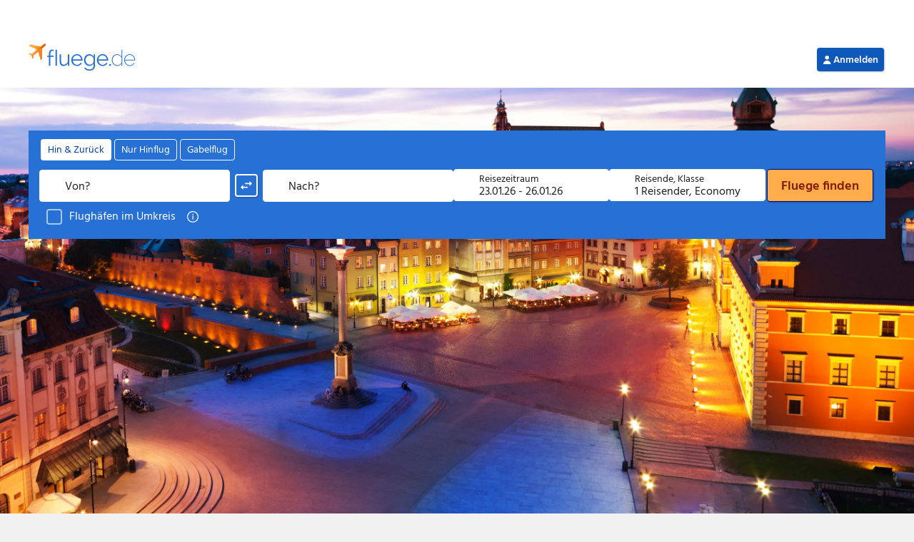

--- FILE ---
content_type: text/html; charset=UTF-8
request_url: https://www.fluege.de/Katalog/Muenster-Polen/Flug-von-nach-667447
body_size: 13197
content:
<!DOCTYPE html>
<html lang="de-DE">
<head>
    <meta charset="UTF-8">
    <title>Flug Münster-Polen: Flüge von Münster (FMO) nach Polen günstig online buchen | fluege.de</title>
    <link rel="profile" href="http://gmpg.org/xfn/11">
        	<style>img:is([sizes="auto" i], [sizes^="auto," i]) { contain-intrinsic-size: 3000px 1500px }</style>
	<link rel='stylesheet' id='wp-block-library-css' href='https://seo-cms-v1.postbooking.fluege.de/wp-includes/css/dist/block-library/style.min.css?ver=6.8.3' type='text/css' media='all' />
<style id='classic-theme-styles-inline-css' type='text/css'>
/*! This file is auto-generated */
.wp-block-button__link{color:#fff;background-color:#32373c;border-radius:9999px;box-shadow:none;text-decoration:none;padding:calc(.667em + 2px) calc(1.333em + 2px);font-size:1.125em}.wp-block-file__button{background:#32373c;color:#fff;text-decoration:none}
</style>
<style id='global-styles-inline-css' type='text/css'>
:root{--wp--preset--aspect-ratio--square: 1;--wp--preset--aspect-ratio--4-3: 4/3;--wp--preset--aspect-ratio--3-4: 3/4;--wp--preset--aspect-ratio--3-2: 3/2;--wp--preset--aspect-ratio--2-3: 2/3;--wp--preset--aspect-ratio--16-9: 16/9;--wp--preset--aspect-ratio--9-16: 9/16;--wp--preset--color--black: #000000;--wp--preset--color--cyan-bluish-gray: #abb8c3;--wp--preset--color--white: #ffffff;--wp--preset--color--pale-pink: #f78da7;--wp--preset--color--vivid-red: #cf2e2e;--wp--preset--color--luminous-vivid-orange: #ff6900;--wp--preset--color--luminous-vivid-amber: #fcb900;--wp--preset--color--light-green-cyan: #7bdcb5;--wp--preset--color--vivid-green-cyan: #00d084;--wp--preset--color--pale-cyan-blue: #8ed1fc;--wp--preset--color--vivid-cyan-blue: #0693e3;--wp--preset--color--vivid-purple: #9b51e0;--wp--preset--gradient--vivid-cyan-blue-to-vivid-purple: linear-gradient(135deg,rgba(6,147,227,1) 0%,rgb(155,81,224) 100%);--wp--preset--gradient--light-green-cyan-to-vivid-green-cyan: linear-gradient(135deg,rgb(122,220,180) 0%,rgb(0,208,130) 100%);--wp--preset--gradient--luminous-vivid-amber-to-luminous-vivid-orange: linear-gradient(135deg,rgba(252,185,0,1) 0%,rgba(255,105,0,1) 100%);--wp--preset--gradient--luminous-vivid-orange-to-vivid-red: linear-gradient(135deg,rgba(255,105,0,1) 0%,rgb(207,46,46) 100%);--wp--preset--gradient--very-light-gray-to-cyan-bluish-gray: linear-gradient(135deg,rgb(238,238,238) 0%,rgb(169,184,195) 100%);--wp--preset--gradient--cool-to-warm-spectrum: linear-gradient(135deg,rgb(74,234,220) 0%,rgb(151,120,209) 20%,rgb(207,42,186) 40%,rgb(238,44,130) 60%,rgb(251,105,98) 80%,rgb(254,248,76) 100%);--wp--preset--gradient--blush-light-purple: linear-gradient(135deg,rgb(255,206,236) 0%,rgb(152,150,240) 100%);--wp--preset--gradient--blush-bordeaux: linear-gradient(135deg,rgb(254,205,165) 0%,rgb(254,45,45) 50%,rgb(107,0,62) 100%);--wp--preset--gradient--luminous-dusk: linear-gradient(135deg,rgb(255,203,112) 0%,rgb(199,81,192) 50%,rgb(65,88,208) 100%);--wp--preset--gradient--pale-ocean: linear-gradient(135deg,rgb(255,245,203) 0%,rgb(182,227,212) 50%,rgb(51,167,181) 100%);--wp--preset--gradient--electric-grass: linear-gradient(135deg,rgb(202,248,128) 0%,rgb(113,206,126) 100%);--wp--preset--gradient--midnight: linear-gradient(135deg,rgb(2,3,129) 0%,rgb(40,116,252) 100%);--wp--preset--font-size--small: 13px;--wp--preset--font-size--medium: 20px;--wp--preset--font-size--large: 36px;--wp--preset--font-size--x-large: 42px;--wp--preset--spacing--20: 0.44rem;--wp--preset--spacing--30: 0.67rem;--wp--preset--spacing--40: 1rem;--wp--preset--spacing--50: 1.5rem;--wp--preset--spacing--60: 2.25rem;--wp--preset--spacing--70: 3.38rem;--wp--preset--spacing--80: 5.06rem;--wp--preset--shadow--natural: 6px 6px 9px rgba(0, 0, 0, 0.2);--wp--preset--shadow--deep: 12px 12px 50px rgba(0, 0, 0, 0.4);--wp--preset--shadow--sharp: 6px 6px 0px rgba(0, 0, 0, 0.2);--wp--preset--shadow--outlined: 6px 6px 0px -3px rgba(255, 255, 255, 1), 6px 6px rgba(0, 0, 0, 1);--wp--preset--shadow--crisp: 6px 6px 0px rgba(0, 0, 0, 1);}:where(.is-layout-flex){gap: 0.5em;}:where(.is-layout-grid){gap: 0.5em;}body .is-layout-flex{display: flex;}.is-layout-flex{flex-wrap: wrap;align-items: center;}.is-layout-flex > :is(*, div){margin: 0;}body .is-layout-grid{display: grid;}.is-layout-grid > :is(*, div){margin: 0;}:where(.wp-block-columns.is-layout-flex){gap: 2em;}:where(.wp-block-columns.is-layout-grid){gap: 2em;}:where(.wp-block-post-template.is-layout-flex){gap: 1.25em;}:where(.wp-block-post-template.is-layout-grid){gap: 1.25em;}.has-black-color{color: var(--wp--preset--color--black) !important;}.has-cyan-bluish-gray-color{color: var(--wp--preset--color--cyan-bluish-gray) !important;}.has-white-color{color: var(--wp--preset--color--white) !important;}.has-pale-pink-color{color: var(--wp--preset--color--pale-pink) !important;}.has-vivid-red-color{color: var(--wp--preset--color--vivid-red) !important;}.has-luminous-vivid-orange-color{color: var(--wp--preset--color--luminous-vivid-orange) !important;}.has-luminous-vivid-amber-color{color: var(--wp--preset--color--luminous-vivid-amber) !important;}.has-light-green-cyan-color{color: var(--wp--preset--color--light-green-cyan) !important;}.has-vivid-green-cyan-color{color: var(--wp--preset--color--vivid-green-cyan) !important;}.has-pale-cyan-blue-color{color: var(--wp--preset--color--pale-cyan-blue) !important;}.has-vivid-cyan-blue-color{color: var(--wp--preset--color--vivid-cyan-blue) !important;}.has-vivid-purple-color{color: var(--wp--preset--color--vivid-purple) !important;}.has-black-background-color{background-color: var(--wp--preset--color--black) !important;}.has-cyan-bluish-gray-background-color{background-color: var(--wp--preset--color--cyan-bluish-gray) !important;}.has-white-background-color{background-color: var(--wp--preset--color--white) !important;}.has-pale-pink-background-color{background-color: var(--wp--preset--color--pale-pink) !important;}.has-vivid-red-background-color{background-color: var(--wp--preset--color--vivid-red) !important;}.has-luminous-vivid-orange-background-color{background-color: var(--wp--preset--color--luminous-vivid-orange) !important;}.has-luminous-vivid-amber-background-color{background-color: var(--wp--preset--color--luminous-vivid-amber) !important;}.has-light-green-cyan-background-color{background-color: var(--wp--preset--color--light-green-cyan) !important;}.has-vivid-green-cyan-background-color{background-color: var(--wp--preset--color--vivid-green-cyan) !important;}.has-pale-cyan-blue-background-color{background-color: var(--wp--preset--color--pale-cyan-blue) !important;}.has-vivid-cyan-blue-background-color{background-color: var(--wp--preset--color--vivid-cyan-blue) !important;}.has-vivid-purple-background-color{background-color: var(--wp--preset--color--vivid-purple) !important;}.has-black-border-color{border-color: var(--wp--preset--color--black) !important;}.has-cyan-bluish-gray-border-color{border-color: var(--wp--preset--color--cyan-bluish-gray) !important;}.has-white-border-color{border-color: var(--wp--preset--color--white) !important;}.has-pale-pink-border-color{border-color: var(--wp--preset--color--pale-pink) !important;}.has-vivid-red-border-color{border-color: var(--wp--preset--color--vivid-red) !important;}.has-luminous-vivid-orange-border-color{border-color: var(--wp--preset--color--luminous-vivid-orange) !important;}.has-luminous-vivid-amber-border-color{border-color: var(--wp--preset--color--luminous-vivid-amber) !important;}.has-light-green-cyan-border-color{border-color: var(--wp--preset--color--light-green-cyan) !important;}.has-vivid-green-cyan-border-color{border-color: var(--wp--preset--color--vivid-green-cyan) !important;}.has-pale-cyan-blue-border-color{border-color: var(--wp--preset--color--pale-cyan-blue) !important;}.has-vivid-cyan-blue-border-color{border-color: var(--wp--preset--color--vivid-cyan-blue) !important;}.has-vivid-purple-border-color{border-color: var(--wp--preset--color--vivid-purple) !important;}.has-vivid-cyan-blue-to-vivid-purple-gradient-background{background: var(--wp--preset--gradient--vivid-cyan-blue-to-vivid-purple) !important;}.has-light-green-cyan-to-vivid-green-cyan-gradient-background{background: var(--wp--preset--gradient--light-green-cyan-to-vivid-green-cyan) !important;}.has-luminous-vivid-amber-to-luminous-vivid-orange-gradient-background{background: var(--wp--preset--gradient--luminous-vivid-amber-to-luminous-vivid-orange) !important;}.has-luminous-vivid-orange-to-vivid-red-gradient-background{background: var(--wp--preset--gradient--luminous-vivid-orange-to-vivid-red) !important;}.has-very-light-gray-to-cyan-bluish-gray-gradient-background{background: var(--wp--preset--gradient--very-light-gray-to-cyan-bluish-gray) !important;}.has-cool-to-warm-spectrum-gradient-background{background: var(--wp--preset--gradient--cool-to-warm-spectrum) !important;}.has-blush-light-purple-gradient-background{background: var(--wp--preset--gradient--blush-light-purple) !important;}.has-blush-bordeaux-gradient-background{background: var(--wp--preset--gradient--blush-bordeaux) !important;}.has-luminous-dusk-gradient-background{background: var(--wp--preset--gradient--luminous-dusk) !important;}.has-pale-ocean-gradient-background{background: var(--wp--preset--gradient--pale-ocean) !important;}.has-electric-grass-gradient-background{background: var(--wp--preset--gradient--electric-grass) !important;}.has-midnight-gradient-background{background: var(--wp--preset--gradient--midnight) !important;}.has-small-font-size{font-size: var(--wp--preset--font-size--small) !important;}.has-medium-font-size{font-size: var(--wp--preset--font-size--medium) !important;}.has-large-font-size{font-size: var(--wp--preset--font-size--large) !important;}.has-x-large-font-size{font-size: var(--wp--preset--font-size--x-large) !important;}
:where(.wp-block-post-template.is-layout-flex){gap: 1.25em;}:where(.wp-block-post-template.is-layout-grid){gap: 1.25em;}
:where(.wp-block-columns.is-layout-flex){gap: 2em;}:where(.wp-block-columns.is-layout-grid){gap: 2em;}
:root :where(.wp-block-pullquote){font-size: 1.5em;line-height: 1.6;}
</style>
<link rel="search" type="application/opensearchdescription+xml" title="Search Seo CMS" href="https://www.fluege.de/cms-sitemaps/wp-json/opensearch/1.1/document" /><meta name="robots" content="index, follow" />
<meta name="title" content="Flug Münster-Polen: Flüge von Münster (FMO) nach Polen günstig online buchen | fluege.de" />
<meta property="og:title" content="Flug Münster-Polen: Flüge von Münster (FMO) nach Polen günstig online buchen | fluege.de" />
<meta name="description" content="Buchen Sie Ihren Flug von Münster nach Polen bei fluege.de und vergleichen Sie die Flüge von Münster nach Polen von über 550 Airlines weltweit." />
<meta property="og:description" content="Buchen Sie Ihren Flug von Münster nach Polen bei fluege.de und vergleichen Sie die Flüge von Münster nach Polen von über 550 Airlines weltweit." />
<meta property="og:type" content="website" />
<meta property="og:url" content="https://www.fluege.de/Katalog/Muenster-Polen/Flug-von-nach-667447" />
<meta property="og:image" content="https://media.fluege.de/topics/teaser/open-graph.png" />
<meta property="og:image:width" content="1200" />
<meta property="og:image:height" content="630" />
<link rel="canonical" href="https://www.fluege.de/Katalog/Muenster-Polen/Flug-von-nach-667447" />
    <meta name="viewport" content="width=device-width,initial-scale=1,user-scalable=yes">

    <link rel="shortcut icon" type="image/x-icon" href="https://static.fluege.de/img/favicon/fluegede.ico">
    <link rel="icon" type="image/x-icon" href="https://static.fluege.de/img/favicon/fluegede.ico">

    <link href="https://media.fluege.de/fonts/hind/hind-v16-latin-regular.woff2" rel="preload" as="font" type="font/woff2" crossorigin>
    <link href="https://media.fluege.de/fonts/hind/hind-v16-latin-600.woff2" rel="preload" as="font" type="font/woff2" crossorigin>

    <link rel="preconnect" href="https://www.googletagmanager.com">
    <link rel="dns-prefetch" href="https://www.googletagmanager.com">

    <link rel="preconnect" href="https://static.fluege.de">
    <link rel="dns-prefetch" href="https://static.fluege.de">
    
    <link rel="preconnect" href="https://consentcdn.cookiebot.com">
    <link rel="dns-prefetch" href="https://consentcdn.cookiebot.com">

    <link rel="preconnect" href="https://media.fluege.de">
    <link rel="dns-prefetch" href="https://media.fluege.de">

    <link rel="preconnect" href="https://assets.fluege.de">
    <link rel="dns-prefetch" href="https://assets.fluege.de">

    <link rel="preconnect" href="https://web.cmp.usercentrics.eu">
    <link rel="dns-prefetch" href="https://web.cmp.usercentrics.eu">

    <script src="https://assets.fluege.de/fluege-de/static/cmp-bootstrap.js"></script>
    <script id="usercentrics-cmp" src="https://web.cmp.usercentrics.eu/ui/loader.js" data-settings-id="mXzp62PyjeXSBJ"></script>

    <style id="mainStyle">
        html {
    --color-primary: #2771d4;
    --color-primary-semi-light: #4182D9;
    --color-primary-light: #5f92d8;
    --color-primary-lighter: #76a3e2;
    --color-primary-lightest: #d4e3f6;
    --color-primary-dark: #1E57A0;

    --color-secondary: #ff991d;
    --color-secondary-lighter: #ffefdb;
    --color-secondary-light: #ffe0bb;
    --color-secondary-dark: #f88802;
    --color-secondary-darker: #E05807;

    --color-tertiary: #029b92;
    --color-tertiary-light: #CCEBE9;
    --color-tertiary-lighter: #E5F5F4;
    --color-tertiary-dark: #006760;

    --color-negative: #ec5555;
    --color-negative-light: #fce6e6;
    --color-negative-lighter: #fef6f6;
    --color-negative-dark: #c53939;

    --color-positive: #71b800;
    --color-positive-light: #e8f2d9;
    --color-positive-lighter: #f7faf2;
    --color-positive-dark: #579a00;
    --color-positive-darker: #488306;

    --color-greyscale-50: #ffffff;
    --color-greyscale-50-rgb: 255, 255, 255;
    --color-greyscale-100: #f7f7f7;
    --color-greyscale-200: #f0f0f0;
    --color-greyscale-300: #dadada;
    --color-greyscale-400: #c5c5c5;
    --color-greyscale-500: #bababa;
    --color-greyscale-600: #999999;
    --color-greyscale-700: #666666;
    --color-greyscale-800: #333333;
    --color-greyscale-900: #000000;

    --color-separator: var(--color-greyscale-300);
    --color-error: var(--color-negative);
    --color-success: var(--color-positive);
    --color-text: var(--color-greyscale-800);
    --color-hint: var(--color-greyscale-700);
    --color-link: var(--color-primary);

    --font-family-1: Hind, Arial, Helvetica, sans-serif;
    --font-family-1-bold: 600;

    --font-size-base: 16px;
    --font-size-hint: .875rem;
    --font-size-title: 1.25rem;

    --line-height-base: 1.4375rem;
    --line-height-hint: 1.25rem;
    --line-height-title: 1.8125rem;

    --gap-size: .625rem; /* 10px */
    --content-gap-size: 3vw;
    --vertical-gap-size: 10px;
    --headline-content-gap-size: 15px;
    --headline-content-small-gap-size: 5px;

    --fd-app-header-z-index: 100;
    --fd-app-header-logo-height: 26px;
    --fd-app-header-height: 50px;

    --fd-backdrop-z-index: 110;
    --fd-layer-z-index: 120;
    --fd-drawer-z-index: 120;
    --fd-dialog-z-index: 130;

    --global-scroll-bar-gap: 0px;
}

/* semantic tokens */
html {
    --surface-inverse: var(--color-greyscale-800);
    --on-surface-inverse: var(--color-greyscale-50);
    --on-surface-inverse-primary: var(--color-primary-lighter);

    --hint-warning-surface: var(--color-secondary-lighter);
    --hint-warning-on-surface: var(--color-secondary-dark);

    /* new tokens */
    --color-action-border-focus: #2771d4;
    --color-action-border-focus-variant: #ffffff;
    --color-action-destructive-background: #e11e1e;
    --color-action-destructive-background-disabled: #e3e3e3;
    --color-action-destructive-background-focus: #c80404;
    --color-action-destructive-background-hover: #c80404;
    --color-action-destructive-background-loading: #c80404;
    --color-action-destructive-background-pressed: #950000;
    --color-action-destructive-border: rgba(255, 255, 255, 0);
    --color-action-destructive-border-disabled: rgba(255, 255, 255, 0);
    --color-action-destructive-border-focus: #ffffff;
    --color-action-destructive-border-hover: rgba(255, 255, 255, 0);
    --color-action-destructive-border-loading: rgba(255, 255, 255, 0);
    --color-action-destructive-border-pressed: rgba(255, 255, 255, 0);
    --color-action-destructive-foreground: #ffffff;
    --color-action-destructive-foreground-disabled: #c8c8c8;
    --color-action-destructive-foreground-focus: #ffffff;
    --color-action-destructive-foreground-hover: #ffffff;
    --color-action-destructive-foreground-loading: #ffffff;
    --color-action-destructive-foreground-pressed: #ffffff;
    --color-action-destructive-subtle-background: #fed7d7;
    --color-action-destructive-subtle-background-disabled: #f1f1f1;
    --color-action-destructive-subtle-background-focus: #fd8787;
    --color-action-destructive-subtle-background-hover: #fd8787;
    --color-action-destructive-subtle-background-loading: #fd8787;
    --color-action-destructive-subtle-background-pressed: #e11e1e;
    --color-action-destructive-subtle-border: rgba(255, 255, 255, 0);
    --color-action-destructive-subtle-border-disabled: rgba(255, 255, 255, 0);
    --color-action-destructive-subtle-border-focus: #ffffff;
    --color-action-destructive-subtle-border-hover: rgba(255, 255, 255, 0);
    --color-action-destructive-subtle-border-loading: rgba(255, 255, 255, 0);
    --color-action-destructive-subtle-border-pressed: rgba(255, 255, 255, 0);
    --color-action-destructive-subtle-foreground: #ae0000;
    --color-action-destructive-subtle-foreground-disabled: #d6d6d6;
    --color-action-destructive-subtle-foreground-focus: #7b0000;
    --color-action-destructive-subtle-foreground-hover: #7b0000;
    --color-action-destructive-subtle-foreground-loading: #7b0000;
    --color-action-destructive-subtle-foreground-pressed: #ffffff;
    --color-action-destructive-subtlest-background: rgba(255, 255, 255, 0);
    --color-action-destructive-subtlest-background-disabled: rgba(255, 255, 255, 0);
    --color-action-destructive-subtlest-background-focus: #fed7d7;
    --color-action-destructive-subtlest-background-hover: #fed7d7;
    --color-action-destructive-subtlest-background-loading: #fed7d7;
    --color-action-destructive-subtlest-background-pressed: #fd8787;
    --color-action-destructive-subtlest-border: #c80404;
    --color-action-destructive-subtlest-border-disabled: #f1f1f1;
    --color-action-destructive-subtlest-border-focus: #ffffff;
    --color-action-destructive-subtlest-border-hover: #c80404;
    --color-action-destructive-subtlest-border-loading: #c80404;
    --color-action-destructive-subtlest-border-pressed: #950000;
    --color-action-destructive-subtlest-foreground: #c80404;
    --color-action-destructive-subtlest-foreground-disabled: #e3e3e3;
    --color-action-destructive-subtlest-foreground-focus: #c80404;
    --color-action-destructive-subtlest-foreground-hover: #c80404;
    --color-action-destructive-subtlest-foreground-loading: #c80404;
    --color-action-destructive-subtlest-foreground-pressed: #7b0000;
    --color-action-neutral-boldest-background: #3a3a3a;
    --color-action-neutral-boldest-background-disabled: #878787;
    --color-action-neutral-boldest-background-focus: #545454;
    --color-action-neutral-boldest-background-hover: #545454;
    --color-action-neutral-boldest-background-loading: #545454;
    --color-action-neutral-boldest-background-pressed: #212121;
    --color-action-neutral-boldest-border: rgba(255, 255, 255, 0);
    --color-action-neutral-boldest-border-disabled: rgba(255, 255, 255, 0);
    --color-action-neutral-boldest-border-focus: #ffffff;
    --color-action-neutral-boldest-border-hover: #ffffff;
    --color-action-neutral-boldest-border-loading: #ffffff;
    --color-action-neutral-boldest-border-pressed: #bababa;
    --color-action-neutral-boldest-foreground: #ffffff;
    --color-action-neutral-boldest-foreground-disabled: #545454;
    --color-action-neutral-boldest-foreground-focus: #ffffff;
    --color-action-neutral-boldest-foreground-hover: #ffffff;
    --color-action-neutral-boldest-foreground-loading: #ffffff;
    --color-action-neutral-boldest-foreground-pressed: #ffffff;
    --color-action-neutral-subtle-background: #e3e3e3;
    --color-action-neutral-subtle-background-focus: #c8c8c8;
    --color-action-neutral-subtle-background-hover: #c8c8c8;
    --color-action-neutral-subtle-border: rgba(255, 255, 255, 0);
    --color-action-neutral-subtle-border-focus: #ffffff;
    --color-action-neutral-subtle-border-hover: rgba(255, 255, 255, 0);
    --color-action-neutral-subtle-foreground: #212121;
    --color-action-neutral-subtle-foreground-focus: #212121;
    --color-action-neutral-subtle-foreground-hover: #212121;
    --color-action-neutral-subtlest-background: rgba(255, 255, 255, 0);
    --color-action-neutral-subtlest-background-disabled: #e3e3e3;
    --color-action-neutral-subtlest-background-focus: #e3e3e3;
    --color-action-neutral-subtlest-background-focus-variant: #ffffff;
    --color-action-neutral-subtlest-background-hover: #e3e3e3;
    --color-action-neutral-subtlest-background-loading: #e3e3e3;
    --color-action-neutral-subtlest-background-pressed: #d6d6d6;
    --color-action-neutral-subtlest-background-variant: #ffffff;
    --color-action-neutral-subtlest-border: #878787;
    --color-action-neutral-subtlest-border-disabled: #c8c8c8;
    --color-action-neutral-subtlest-border-focus: #ffffff;
    --color-action-neutral-subtlest-border-hover: #212121;
    --color-action-neutral-subtlest-border-loading: #212121;
    --color-action-neutral-subtlest-border-pressed: #212121;
    --color-action-neutral-subtlest-foreground: #212121;
    --color-action-neutral-subtlest-foreground-disabled: #c8c8c8;
    --color-action-neutral-subtlest-foreground-focus: #212121;
    --color-action-neutral-subtlest-foreground-focus-variant: #878787;
    --color-action-neutral-subtlest-foreground-hover: #212121;
    --color-action-neutral-subtlest-foreground-loading: #212121;
    --color-action-neutral-subtlest-foreground-pressed: #212121;
    --color-action-onbrand-active-background: #ffffff;
    --color-action-onbrand-active-border: rgba(255, 255, 255, 0);
    --color-action-onbrand-active-foreground: #003ea1;
    --color-action-onbrand-background: #ffffff;
    --color-action-onbrand-background-disabled: #528ddd;
    --color-action-onbrand-background-focus: #000b6e;
    --color-action-onbrand-background-focus-variant: #212121;
    --color-action-onbrand-background-hover: #000b6e;
    --color-action-onbrand-background-hover-variant: #212121;
    --color-action-onbrand-background-loading: #000b6e;
    --color-action-onbrand-background-pressed: #000055;
    --color-action-onbrand-background-variant: #ffad4a;
    --color-action-onbrand-border: rgba(255, 255, 255, 0);
    --color-action-onbrand-border-disabled: rgba(255, 255, 255, 0);
    --color-action-onbrand-border-focus: #a9c6ee;
    --color-action-onbrand-border-focus-variant: #a9c6ee;
    --color-action-onbrand-border-hover: #a9c6ee;
    --color-action-onbrand-border-hover-variant: #a9c6ee;
    --color-action-onbrand-border-loading: rgba(255, 255, 255, 0);
    --color-action-onbrand-border-pressed: rgba(255, 255, 255, 0);
    --color-action-onbrand-border-variant: #000b6e;
    --color-action-onbrand-foreground: #0e58ba;
    --color-action-onbrand-foreground-disabled: #7daae5;
    --color-action-onbrand-foreground-focus: #ffffff;
    --color-action-onbrand-foreground-focus-variant: #ffffff;
    --color-action-onbrand-foreground-hover: #ffffff;
    --color-action-onbrand-foreground-hover-variant: #ffffff;
    --color-action-onbrand-foreground-loading: #ffffff;
    --color-action-onbrand-foreground-pressed: #ffffff;
    --color-action-onbrand-foreground-variant: #212121;
    --color-action-onbrand-foreground-variant-2: #801a00;
    --color-action-onbrand-inactive-background: rgba(255, 255, 255, 0);
    --color-action-onbrand-inactive-border: #ffffff;
    --color-action-onbrand-inactive-foreground: #ffffff;
    --color-action-onbrand-selected-background: #003ea1;
    --color-action-onbrand-selected-border: #d4e3f6;
    --color-action-onbrand-selected-foreground: #ffffff;
    --color-action-onbrand-unselected-background: #545454;
    --color-action-onbrand-unselected-border: #a9c6ee;
    --color-action-onbrand-unselected-foreground: #ffffff;
    --color-action-onbrand-subtle-background: #d4e3f6;
    --color-action-onbrand-subtle-background-disabled: #528ddd;
    --color-action-onbrand-subtle-background-focus: #000b6e;
    --color-action-onbrand-subtle-background-hover: #000b6e;
    --color-action-onbrand-subtle-background-loading: #000b6e;
    --color-action-onbrand-subtle-background-pressed: #000055;
    --color-action-onbrand-subtle-border: rgba(255, 255, 255, 0);
    --color-action-onbrand-subtle-border-disabled: rgba(255, 255, 255, 0);
    --color-action-onbrand-subtle-border-focus: #a9c6ee;
    --color-action-onbrand-subtle-border-hover: rgba(255, 255, 255, 0);
    --color-action-onbrand-subtle-border-loading: rgba(255, 255, 255, 0);
    --color-action-onbrand-subtle-border-pressed: rgba(255, 255, 255, 0);
    --color-action-onbrand-subtle-foreground: #003ea1;
    --color-action-onbrand-subtle-foreground-disabled: #7daae5;
    --color-action-onbrand-subtle-foreground-focus: #ffffff;
    --color-action-onbrand-subtle-foreground-hover: #ffffff;
    --color-action-onbrand-subtle-foreground-loading: #ffffff;
    --color-action-onbrand-subtle-foreground-pressed: #ffffff;
    --color-action-onbrand-subtlest-background: #2771d4;
    --color-action-onbrand-subtlest-background-disabled: #2771d4;
    --color-action-onbrand-subtlest-background-focus: #000b6e;
    --color-action-onbrand-subtlest-background-hover: #000b6e;
    --color-action-onbrand-subtlest-background-loading: #000b6e;
    --color-action-onbrand-subtlest-background-pressed: #000055;
    --color-action-onbrand-subtlest-border: #ffffff;
    --color-action-onbrand-subtlest-border-disabled: #528ddd;
    --color-action-onbrand-subtlest-border-focus: #a9c6ee;
    --color-action-onbrand-subtlest-border-hover: #ffffff;
    --color-action-onbrand-subtlest-border-loading: #ffffff;
    --color-action-onbrand-subtlest-border-pressed: #a9c6ee;
    --color-action-onbrand-subtlest-foreground: #ffffff;
    --color-action-onbrand-subtlest-foreground-disabled: #528ddd;
    --color-action-onbrand-subtlest-foreground-focus: #ffffff;
    --color-action-onbrand-subtlest-foreground-hover: #ffffff;
    --color-action-onbrand-subtlest-foreground-loading: #ffffff;
    --color-action-onbrand-subtlest-foreground-pressed: #ffffff;
    --color-action-onbrand-subtlest-selected-background: rgba(255, 255, 255, 0);
    --color-action-onbrand-subtlest-selected-border: #e9f1fb;
    --color-action-onbrand-subtlest-selected-foreground: #e9f1fb;
    --color-action-onbrand-subtlest-unselected-background: rgba(255, 255, 255, 0);
    --color-action-onbrand-subtlest-unselected-border: #e9f1fb;
    --color-action-primary-active-background: #0e58ba;
    --color-action-primary-active-border: rgba(255, 255, 255, 0);
    --color-action-primary-active-foreground: #ffffff;
    --color-action-primary-background: #0e58ba;
    --color-action-primary-background-disabled: #e3e3e3;
    --color-action-primary-background-focus: #002588;
    --color-action-primary-background-hover: #002588;
    --color-action-primary-background-loading: #002588;
    --color-action-primary-background-pressed: #000055;
    --color-action-primary-border: rgba(255, 255, 255, 0);
    --color-action-primary-border-disabled: #d6d6d6;
    --color-action-primary-border-focus: #ffffff;
    --color-action-primary-border-focus-variant: #002588;
    --color-action-primary-border-hover: #002588;
    --color-action-primary-border-loading: rgba(255, 255, 255, 0);
    --color-action-primary-border-pressed: rgba(255, 255, 255, 0);
    --color-action-primary-foreground: #ffffff;
    --color-action-primary-foreground-disabled: #c8c8c8;
    --color-action-primary-foreground-focus: #ffffff;
    --color-action-primary-foreground-hover: #ffffff;
    --color-action-primary-foreground-loading: #ffffff;
    --color-action-primary-foreground-pressed: #ffffff;
    --color-action-primary-inactive-background: rgba(255, 255, 255, 0);
    --color-action-primary-inactive-border: #0e58ba;
    --color-action-primary-inactive-foreground: #0e58ba;
    --color-action-primary-selected-background: #2771d4;
    --color-action-primary-selected-background-variant: #589e00;
    --color-action-primary-selected-border: #2771d4;
    --color-action-primary-selected-foreground: #ffffff;
    --color-action-primary-unselected-background: #878787;
    --color-action-primary-unselected-background-variant: #212121;
    --color-action-primary-unselected-border: #878787;
    --color-action-primary-unselected-foreground: #ffffff;
    --color-action-primary-subtle-active-background: #a9c6ee;
    --color-action-primary-subtle-active-border: #002588;
    --color-action-primary-subtle-active-foreground: #002588;
    --color-action-primary-subtle-background: #d4e3f6;
    --color-action-primary-subtle-background-disabled: #f1f1f1;
    --color-action-primary-subtle-background-focus: #7daae5;
    --color-action-primary-subtle-background-hover: #7daae5;
    --color-action-primary-subtle-background-loading: #7daae5;
    --color-action-primary-subtle-background-pressed: #2771d4;
    --color-action-primary-subtle-border: rgba(255, 255, 255, 0);
    --color-action-primary-subtle-border-disabled: rgba(255, 255, 255, 0);
    --color-action-primary-subtle-border-focus: #ffffff;
    --color-action-primary-subtle-border-hover: rgba(255, 255, 255, 0);
    --color-action-primary-subtle-border-loading: rgba(255, 255, 255, 0);
    --color-action-primary-subtle-border-pressed: rgba(255, 255, 255, 0);
    --color-action-primary-subtle-foreground: #002588;
    --color-action-primary-subtle-foreground-disabled: #d6d6d6;
    --color-action-primary-subtle-foreground-focus: #000055;
    --color-action-primary-subtle-foreground-hover: #000055;
    --color-action-primary-subtle-foreground-loading: #000055;
    --color-action-primary-subtle-foreground-pressed: #ffffff;
    --color-action-primary-subtle-inactive-background: #ffffff;
    --color-action-primary-subtle-inactive-border: rgba(255, 255, 255, 0);
    --color-action-primary-subtle-inactive-foreground: #212121;
    --color-action-primary-subtle-selected-background: #d4e3f6;
    --color-action-primary-subtle-selected-border: rgba(255, 255, 255, 0);
    --color-action-primary-subtle-selected-foreground: #003ea1;
    --color-action-primary-subtle-unselected-background: #878787;
    --color-action-primary-subtle-unselected-border: #545454;
    --color-action-primary-subtle-unselected-foreground: #000000;
    --color-action-primary-subtlest-active-background: #d4e3f6;
    --color-action-primary-subtlest-active-border: #003ea1;
    --color-action-primary-subtlest-active-foreground: #003ea1;
    --color-action-primary-subtlest-background: #ffffff;
    --color-action-primary-subtlest-background-disabled: rgba(255, 255, 255, 0);
    --color-action-primary-subtlest-background-focus: #a9c6ee;
    --color-action-primary-subtlest-background-focus-variant: #7daae5;
    --color-action-primary-subtlest-background-hover: #a9c6ee;
    --color-action-primary-subtlest-background-hover-variant: #7daae5;
    --color-action-primary-subtlest-background-loading: #a9c6ee;
    --color-action-primary-subtlest-background-pressed: #7daae5;
    --color-action-primary-subtlest-border: #0e58ba;
    --color-action-primary-subtlest-border-disabled: #e3e3e3;
    --color-action-primary-subtlest-border-focus: #ffffff;
    --color-action-primary-subtlest-border-focus-variant: #002588;
    --color-action-primary-subtlest-border-hover: #002588;
    --color-action-primary-subtlest-border-hover-variant: #002588;
    --color-action-primary-subtlest-border-loading: #0e58ba;
    --color-action-primary-subtlest-border-pressed: #002588;
    --color-action-primary-subtlest-foreground: #0e58ba;
    --color-action-primary-subtlest-foreground-disabled: #d6d6d6;
    --color-action-primary-subtlest-foreground-focus: #002588;
    --color-action-primary-subtlest-foreground-focus-variant: #000b6e;
    --color-action-primary-subtlest-foreground-hover: #002588;
    --color-action-primary-subtlest-foreground-hover-variant: #000b6e;
    --color-action-primary-subtlest-foreground-loading: #003ea1;
    --color-action-primary-subtlest-foreground-pressed: #000055;
    --color-action-primary-subtlest-inactive-background: #ffffff;
    --color-action-primary-subtlest-inactive-border: #878787;
    --color-action-primary-subtlest-inactive-foreground: #212121;
    --color-action-primary-subtlest-selected-background: rgba(255, 255, 255, 0);
    --color-action-primary-subtlest-selected-border: #0E58BA;
    --color-action-primary-subtlest-selected-foreground: #0E58BA;
    --color-action-primary-subtlest-unselected-background: rgba(255, 255, 255, 0);
    --color-action-primary-subtlest-unselected-border: #545454;
    --color-action-primary-subtlest-unselected-foreground: #545454;
    --color-action-secondary-background: #ffad4a;
    --color-action-secondary-background-disabled: #e3e3e3;
    --color-action-secondary-background-focus: #ffd6a5;
    --color-action-secondary-background-hover: #ffd6a5;
    --color-action-secondary-background-loading: #ffd6a5;
    --color-action-secondary-background-pressed: #ff991d;
    --color-action-secondary-border: #000b6e;
    --color-action-secondary-border-disabled: rgba(255, 255, 255, 0);
    --color-action-secondary-border-focus: #ffffff;
    --color-action-secondary-border-hover: rgba(255, 255, 255, 0);
    --color-action-secondary-border-loading: rgba(255, 255, 255, 0);
    --color-action-secondary-border-pressed: rgba(255, 255, 255, 0);
    --color-action-secondary-foreground: #801a00;
    --color-action-secondary-foreground-disabled: #c8c8c8;
    --color-action-secondary-foreground-focus: #801a00;
    --color-action-secondary-foreground-hover: #801a00;
    --color-action-secondary-foreground-loading: #801a00;
    --color-action-secondary-foreground-pressed: #801a00;
    --color-action-secondary-subtle-background: #ffebd2;
    --color-action-secondary-subtle-background-disabled: #f1f1f1;
    --color-action-secondary-subtle-background-focus: #ffc277;
    --color-action-secondary-subtle-background-hover: #ffc277;
    --color-action-secondary-subtle-background-loading: #ffc277;
    --color-action-secondary-subtle-background-pressed: #ffad4a;
    --color-action-secondary-subtle-border: rgba(255, 255, 255, 0);
    --color-action-secondary-subtle-border-disabled: rgba(255, 255, 255, 0);
    --color-action-secondary-subtle-border-focus: #ffffff;
    --color-action-secondary-subtle-border-hover: rgba(255, 255, 255, 0);
    --color-action-secondary-subtle-border-loading: rgba(255, 255, 255, 0);
    --color-action-secondary-subtle-border-pressed: rgba(255, 255, 255, 0);
    --color-action-secondary-subtle-foreground: #b24d00;
    --color-action-secondary-subtle-foreground-disabled: #d6d6d6;
    --color-action-secondary-subtle-foreground-focus: #801a00;
    --color-action-secondary-subtle-foreground-hover: #801a00;
    --color-action-secondary-subtle-foreground-loading: #801a00;
    --color-action-secondary-subtle-foreground-pressed: #801a00;
    --color-action-secondary-subtlest-background: rgba(255, 255, 255, 0);
    --color-action-secondary-subtlest-background-disabled: rgba(255, 255, 255, 0);
    --color-action-secondary-subtlest-background-focus: #ffebd2;
    --color-action-secondary-subtlest-background-hover: #ffebd2;
    --color-action-secondary-subtlest-background-loading: #ffebd2;
    --color-action-secondary-subtlest-background-pressed: #ffc277;
    --color-action-secondary-subtlest-border: #b24d00;
    --color-action-secondary-subtlest-border-disabled: #f1f1f1;
    --color-action-secondary-subtlest-border-focus: #ffffff;
    --color-action-secondary-subtlest-border-hover: #b24d00;
    --color-action-secondary-subtlest-border-loading: #b24d00;
    --color-action-secondary-subtlest-border-pressed: #993300;
    --color-action-secondary-subtlest-foreground: #b24d00;
    --color-action-secondary-subtlest-foreground-disabled: #e3e3e3;
    --color-action-secondary-subtlest-foreground-focus: #b24d00;
    --color-action-secondary-subtlest-foreground-hover: #b24d00;
    --color-action-secondary-subtlest-foreground-loading: #b24d00;
    --color-action-secondary-subtlest-foreground-pressed: #801a00;
    --color-area-brand-background: #2771d4;
    --color-area-brand-border: rgba(255, 255, 255, 0);
    --color-area-brand-foreground: #ffffff;
    --color-area-brand-bold-background: #003ea1;
    --color-area-brand-bold-foreground: #ffffff;
    --color-area-neutral-boldest-background: #3a3a3a;
    --color-area-neutral-boldest-border: rgba(255, 255, 255, 0);
    --color-area-neutral-boldest-foreground: #ffffff;
    --color-area-neutral-subtler-background: #f1f1f1;
    --color-area-neutral-subtlest-active-foreground: #212121;
    --color-area-neutral-subtlest-background: #ffffff;
    --color-area-neutral-subtlest-border: #c8c8c8;
    --color-area-neutral-subtlest-foreground: #212121;
    --color-area-neutral-subtlest-foreground-body: #212121;
    --color-area-neutral-subtlest-foreground-body-subtle: #545454;
    --color-area-neutral-subtlest-foreground-headline: #212121;
    --color-area-neutral-subtlest-foreground-label: #212121;
    --color-area-neutral-subtlest-foreground-link: #0e58ba;
    --color-area-neutral-subtlest-inactive-foreground: #878787;
    --color-area-neutral-subtlest-selected-foreground: #2771d4;
    --color-area-neutral-subtlest-unselected-foreground: #878787;
    --color-feedback-attentive-background: #cc3a00;
    --color-feedback-attentive-border: rgba(255, 255, 255, 0);
    --color-feedback-attentive-foreground: #ffffff;
    --color-feedback-attentive-subtle-background: #ffe2d6;
    --color-feedback-attentive-subtle-border: #b22000;
    --color-feedback-attentive-subtle-foreground: #800000;
    --color-feedback-attentive-subtle-foreground-variant: #212121;
    --color-feedback-negative-background: #c80404;
    --color-feedback-negative-border: #c80404;
    --color-feedback-negative-border-variant: #ffffff;
    --color-feedback-negative-foreground: #ffffff;
    --color-feedback-negative-subtle-background: #fed7d7;
    --color-feedback-negative-subtle-border: #950000;
    --color-feedback-negative-subtle-border-variant: rgba(255, 255, 255, 0);
    --color-feedback-negative-subtle-foreground: #7b0000;
    --color-feedback-negative-subtle-foreground-variant: #3a3a3a;
    --color-feedback-negative-subtlest-background: rgba(255, 255, 255, 0);
    --color-feedback-negative-subtlest-background-variant: #ffffff;
    --color-feedback-negative-subtlest-border: #e11e1e;
    --color-feedback-negative-subtlest-foreground: #e11e1e;
    --color-feedback-negative-subtlest-foreground-variant: #212121;
    --color-feedback-positive-background: #3e8500;
    --color-feedback-positive-border: rgba(255, 255, 255, 0);
    --color-feedback-positive-foreground: #ffffff;
    --color-feedback-positive-subtle-background: #e3f1cc;
    --color-feedback-positive-subtle-border: #256c00;
    --color-feedback-positive-subtle-foreground: #003900;
    --color-feedback-positive-subtlest-background: rgba(255, 255, 255, 0);
    --color-feedback-positive-subtlest-background-variant: #ffffff;
    --color-feedback-positive-subtlest-border: #3e8500;
    --color-feedback-positive-subtlest-border-variant: #878787;
    --color-feedback-positive-subtlest-border-variant-2: rgba(255, 255, 255, 0);
    --color-feedback-positive-subtlest-foreground: #3e8500;
    --color-feedback-positive-subtlest-foreground-variant: #212121;
    --color-information-general-background: #008179;
    --color-information-general-border: rgba(255, 255, 255, 0);
    --color-information-general-foreground: #ffffff;
    --color-information-general-subtle-background: #ccebe9;
    --color-information-general-subtle-border: #00352c;
    --color-information-general-subtle-foreground: #00352c;
    --color-information-general-subtlest-background: rgba(255, 255, 255, 0);;
    --color-information-general-subtlest-border: #008179;
    --color-information-general-subtlest-foreground: #008179;
    --color-information-general-subtlest-foreground-variant: #212121;
}

/* --small-max-viewport */
@media (min-width: 414px) and (max-width: 767px) {
    html {
        --content-gap-size: 4vw;
        --fd-app-header-logo-height: 33px;
        --fd-app-header-height: 64px;
    }
}

/* --medium-viewport */
@media (min-width: 768px) and (max-width: 1219px) {
    html {
        --headline-content-gap-size: 20px;
        --content-wrapper-max-width: 830px;
        --fd-app-header-logo-height: 33px;
        --fd-app-header-height: 64px;
    }
}

/* --large-viewport */
@media (min-width: 1220px) {
    html {
        --content-wrapper-max-width: 1200px;
        --main-section-width: 830px;
        --main-aside-width: 330px;
        --headline-content-gap-size: 30px;
        --fd-app-header-logo-height: 43px;
        --fd-app-header-height: 80px;
    }
}

/* --medium-viewport and --large-viewport combined */
@media (min-width: 768px) {
    html {
        --content-gap-size: 30px;
        --vertical-gap-size: 20px;
    }
}

html {
    font-size: var(--font-size-base);
    font-family: var(--font-family-1);
    color: var(--color-text);
    -webkit-font-smoothing: antialiased;
}

body {
    margin: 0;
    background: var(--color-greyscale-200);
    /* Fixes the auto font-size adjustments on ios devices */
    --webkit-text-size-adjust: 100%;
}

/* Hide tracking pixel so there's no unwanted border at the bottom of the page. */
img[src="//a.clicktripz.com/api/advertisers/v1/prof?advertiserID=455&format=image"] {
    display: none;
}

@font-face {
    font-family: "Hind";
    font-style: normal;
    font-weight: 400;
    font-display: swap;
    src: local("Hind Regular"), local("Hind-Regular"), url("https://media.fluege.de/fonts/hind/hind-v16-latin-regular.woff2") format("woff2");
    unicode-range: U+0000-00FF, U+0131, U+0152-0153, U+02BB-02BC, U+02C6, U+02DA, U+02DC, U+2000-206F, U+2074, U+20AC, U+2122, U+2191, U+2193, U+2212, U+2215, U+FEFF, U+FFFD;
}

@font-face {
    font-family: "Hind";
    font-style: normal;
    font-weight: 500;
    font-display: swap;
    src: url("https://media.fluege.de/fonts/hind/hind-v16-latin-500.woff2") format("woff2");
    unicode-range: U+0000-00FF, U+0131, U+0152-0153, U+02BB-02BC, U+02C6, U+02DA, U+02DC, U+2000-206F, U+2074, U+20AC, U+2122, U+2191, U+2193, U+2212, U+2215, U+FEFF, U+FFFD;
}

@font-face {
    font-family: "Hind";
    font-style: normal;
    font-weight: 600;
    font-display: swap;
    src: local("Hind SemiBold"), local("Hind-SemiBold"), url("https://media.fluege.de/fonts/hind/hind-v16-latin-600.woff2") format("woff2");
    unicode-range: U+0000-00FF, U+0131, U+0152-0153, U+02BB-02BC, U+02C6, U+02DA, U+02DC, U+2000-206F, U+2074, U+20AC, U+2122, U+2191, U+2193, U+2212, U+2215, U+FEFF, U+FFFD;
}
    </style>
</head>
<body>

<script src="https://assets.fluege.de/fluege-de/seo-cms/8e6b0f0c/node_modules/@webcomponents/webcomponentsjs/custom-elements-es5-adapter.js"></script>

<script src="https://assets.fluege.de/fluege-de/seo-cms/8e6b0f0c/node_modules/@webcomponents/webcomponentsjs/webcomponents-loader.js"></script>

<script src="https://assets.fluege.de/fluege-de/seo-cms/8e6b0f0c/node_modules/@webcomponents/shadycss/custom-style-interface.min.js"></script>

<script src="https://assets.fluege.de/fluege-de/seo-cms/8e6b0f0c/node_modules/element-internals-polyfill/dist/index.js"></script>
<script>
    ShadyCSS.CustomStyleInterface.addCustomStyle(document.getElementById('mainStyle'));
</script>
<script>
        document.querySelector('body').style.display = 'none';
</script>
    <style-container></style-container>
    
    <app-seo-cms>
        <page-header slot="header" background-image="https://seo-cms-v1.postbooking.fluege.de/wp-content/uploads/header/WAW/xxl.jpg"></page-header>
        <div slot="content" role="main">
            
<div class="row-fluid below-head-row" >
            <div class="row-content">
            <div class="row">
                
<div class=" col  col-md-12  col-lg-12  col-sm-12  col-mdh-12" >
    <div class="col-content">
        
<div id="block-breadcrumb" class="block  below-head-1"  data-block-type="block_breadcrumb">
    <div class="block-content small middle large middle_horizontal ">
        
<page-breadcrumb itemscope itemtype="http://schema.org/WebPage">
    <ul slot="breadcrumb-list" itemprop="breadcrumb"><li>
        <a class="default-link" href="/">Home</a>
    </li><li>
        <a class="default-link" href="https://www.fluege.de/Katalog/Flug-und-Fluege/Sitemap-2435">Flug</a>
    </li><li>
        <a class="default-link" href="https://www.fluege.de/Katalog/Europa/Flug-292">Flug Europa</a>
    </li><li>
        <a class="default-link" href="https://www.fluege.de/Katalog/Polen/Flug-322">Flug Polen</a>
    </li><li>Flug Münster-Polen</li></ul></page-breadcrumb>    </div>
</div>

<div id="block-headline-h1-text" class="block  below-head-2"  data-block-type="block_header">
    <div class="block-content small middle large middle_horizontal ">
            <h1 class="seo-headline-h1">
                Flüge Münster (FMO) - Polen             </h1>
    </div>
</div>
    </div>
</div>
            </div>
        </div>
    </div>

<div class="row-fluid grey_background_top" >
            <div class="row-content">
            <div class="row">
                
<div class=" col  col-lg-12  col-md-12  col-mdh-12  col-sm-12" >
    <div class="col-content">
        
<div id="block-offers-top" class="block "  data-block-type="block_offers">
    <div class="block-content small middle large middle_horizontal ">
        
    <offers-block class="offers-block" parameters="{&quot;departure&quot;:&quot;FMO&quot;,&quot;arrival&quot;:&quot;WAW&quot;,&quot;airline&quot;:null}">
                    <h3 class="seo-headline-h2 with-label">
                Flüge von Münster nach Polen - unsere günstigsten Angebote:                                    <label>Top Preis</label>
                            </h3>
        
        <table class="table table-default">
            <thead>
            <tr>
                <th>Route</th>
                <th>Datum</th>
                <th>Airline</th>
                <th>Preis</th>
                <th class="visually-hidden">zum Angebot</th>
            </tr>
            </thead>
            <tbody>
                            <tr>
                    <td>
                        <label>Route</label>
                        Münster Osnabrück&nbsp;(FMO) - Warschau&nbsp;(WAW)                    </td>
                    <td>
                        <label>Datum</label>
                        13.03.2026 - 14.03.2026                    </td>
                    <td>
                        <label>Airline</label>
                        LH                    </td>

                    <td>
                        <label>Preis</label>
                        <span class="small middle">
                                <offers-block-link encoded-href="[base64]">
        ab&nbsp;226,00&nbsp;€
    </offers-block-link>
                            </span>

                        <span class="large">
                                <offers-block-link encoded-href="[base64]">
        ab&nbsp;226,00&nbsp;€
    </offers-block-link>
                            </span>
                    </td>

                    <td>
                        <span class="small middle">
                                <offers-block-link encoded-href="[base64]" type="button">
        wählen
    </offers-block-link>
                            </span>

                        <span class="large">
                                <offers-block-link encoded-href="[base64]" type="button">
        wählen
    </offers-block-link>
                            </span>
                    </td>
                </tr>
                        </tbody>
        </table>
    </offers-block>

    <offers-block class="offers-block-alt" parameters="{&quot;departure&quot;:&quot;FMO&quot;,&quot;arrival&quot;:&quot;WAW&quot;,&quot;airline&quot;:null}">
            </offers-block>
    </div>
</div>
    </div>
</div>
            </div>
        </div>
    </div>

<div class="row-fluid grey_background_top" >
            <div class="row-content">
            <div class="row">
                
<div class=" col  colunm-top-routes-1  col-md-9  col-lg-9  col-sm-12  col-mdh-9" >
    <div class="col-content">
        
<div id="block-text-main-content" class="block  box-style-top-routes-1"  data-block-type="block_html">
    <div class="block-content small middle large middle_horizontal ">
            <div class="seo-text-plain seo-text-row">
        <div class="content html">
            Sind Sie auf der Suche nach einem billigen Flug von Münster nach Polen? Schauen Sie auf fluege.de und überzeugen Sie sich selbst von den günstigen Angeboten rund um Ihre nächste Flugreise! Mit einem unabhängigen Vergleich von mehr als 550 Airlines suchen wir für Sie in nur wenigen Sekunden den besten Preis für Ihren Flugwunsch von Münster nach Polen. Sie haben noch kein Datum für den gewünschten Flug nach Polen? Kein Problem: Fluege.de empfiehlt Ihnen den besten Reisetermin zu den billigsten Konditionen. Mit uns wird Fliegen zu einem Erlebnis!        </div>
    </div>
    </div>
</div>

<div id="block-space-under-main-text" class="block "  data-block-type="block_separator">
    <div class="block-content small middle large middle_horizontal ">
        

<style>
    #hr {
        display: block;
        height: 1px;
        border: 0;
        border-top: 1px solid #dadada;
        margin: 1em 0;
        padding: 0;
    }
</style>

<div style="height: 15px; background: transparent;"></div>

    </div>
</div>
    </div>
</div>

<div class=" col  colunm-top-routes-1  col-md-3  col-lg-3  col-sm-12  col-mdh-3" >
    <div class="col-content">
        
<div id="block-h4-infos-u-fl-zum" class="block  box-style-top-routes-linkbox-1above"  data-block-type="block_header">
    <div class="block-content small middle large middle_horizontal ">
            <h4 class="seo-headline-h4">
                Informationen und Flüge zum:            </h4>
    </div>
</div>

<div id="block-linkbox-info-u-fl-zum" class="block  box-style-top-routes-linkbox-2middle"  data-block-type="block_listing">
    <div class="block-content small middle large middle_horizontal ">
        
<ul class="listing">
            <li>
            <a href="https://www.fluege.de/flughafen/deutschland/muenster">
                Flughafen Münster (FMO)            </a>
        </li>
    </ul>
    </div>
</div>

<div id="block-h4-gegenrichtung" class="block  box-style-top-routes-linkbox-2middle"  data-block-type="block_header">
    <div class="block-content small middle large middle_horizontal ">
            <h4 class="seo-headline-h4">
                Übersicht - preiswerte Airlines:            </h4>
    </div>
</div>

<div id="block-linkbox-gegenrichtung" class="block  box-style-top-routes-linkbox-3below"  data-block-type="block_listing">
    <div class="block-content small middle large middle_horizontal ">
        
<ul class="listing">
            <li>
            <a href="https://www.fluege.de/billigflieger">
                Billigflieger            </a>
        </li>
    </ul>
    </div>
</div>

<div id="block-h4-kein-pass-flug" class="block  box-style-top-routes-linkbox-1above"  data-block-type="block_header">
    <div class="block-content small middle large middle_horizontal ">
            <h4 class="seo-headline-h4">
                Keinen passenden Flug gefunden?            </h4>
    </div>
</div>


<div id="block-linkbox-kein-pass-flug" class="block  box-style-top-routes-linkbox-3below"  data-block-type="block_listing">
    <div class="block-content small middle large middle_horizontal ">
        
<ul class="listing">
            <li>
            <a href="https://www.fluege.de/Katalog/Muenster/Flug-425">
                Flug Münster            </a>
        </li>
            <li>
            <a href="https://www.fluege.de/Katalog/Polen/Flug-322">
                Flug Polen            </a>
        </li>
    </ul>
    </div>
</div>

<div id="block-welcome-back-field" class="block  box-style-top-routes-1"  data-block-type="block_html">
    <div class="block-content small middle large middle_horizontal ">
            <div class="seo-text-plain seo-text-row">
        <div class="content html">
            <h3>Weitere Flug-Themen:</h3>
<ul class="listing">
  <li><a href="https://www.fluege.de/flugtickets" alt="Flugtickets: günstige Angebote & Infos zum Buchen">Flugtickets</a> – Preise vergleichen und günstig buchen</li>
  <li><a href="https://www.fluege.de/flugsuche" alt="Flugsuche: Angebote von über 550 Airlines vergleichen">Flugsuche</a> – bei uns die besten Flüge finden</li>
</ul>        </div>
    </div>
    </div>
</div>
    </div>
</div>
            </div>
        </div>
    </div>

<div class="row-fluid linkbox-white_background_top" >
            <div class="row-content">
            <div class="row">
                
<div class=" col  padding-bottom-30px  col-md-12  col-lg-12  col-sm-12  col-mdh-12" >
    <div class="col-content">
        
<div id="block-h4-abflughaefen" class="block  padding-top-15px"  data-block-type="block_header">
    <div class="block-content small middle large middle_horizontal ">
            <h4 class="seo-headline-h4">
                Andere Flüge ab Deutschland            </h4>
    </div>
</div>

<div id="block-linkbox-abflughaefen" class="block "  data-block-type="block_listing">
    <div class="block-content small middle large middle_horizontal ">
        
<ul class="listing">
            <li>
            <a href="https://www.fluege.de/Katalog/Memmingen-Jordanien/Flug-von-nach-420274">
                Flug Memmingen-Jordanien            </a>
        </li>
            <li>
            <a href="https://www.fluege.de/Katalog/Muenster-Kasachstan/Flug-von-nach-423762">
                Flug Münster-Kasachstan            </a>
        </li>
            <li>
            <a href="https://www.fluege.de/Katalog/Muenster-Libanon/Flug-von-nach-452544">
                Flug Münster-Libanon            </a>
        </li>
            <li>
            <a href="https://www.fluege.de/Katalog/Paderborn-Frankreich/Flug-von-nach-308828">
                Flug Paderborn-Frankreich            </a>
        </li>
            <li>
            <a href="https://www.fluege.de/Katalog/Saarbruecken-Island/Flug-von-nach-384169">
                Flug Saarbrücken-Island            </a>
        </li>
            <li>
            <a href="https://www.fluege.de/Katalog/Stuttgart-Mali/Flug-von-nach-555624">
                Flug Stuttgart-Mali            </a>
        </li>
            <li>
            <a href="https://www.fluege.de/Katalog/Stuttgart-Senegal/Flug-von-nach-717507">
                Flug Stuttgart-Senegal            </a>
        </li>
            <li>
            <a href="https://www.fluege.de/Katalog/Weeze-Daenemark/Flug-von-nach-261818">
                Flug Weeze-Dänemark            </a>
        </li>
    </ul>
    </div>
</div>
    </div>
</div>

<div class=" col  padding-bottom-30px  col-md-12  col-lg-12  col-sm-12  col-mdh-12" >
    <div class="col-content">
        
<div id="block-h4-zielflughaefen" class="block  padding-top-15px"  data-block-type="block_header">
    <div class="block-content small middle large middle_horizontal ">
            <h2 class="seo-headline-h4">
                Weitere Flüge nach Polen            </h2>
    </div>
</div>

<div id="block-linkbox-zielflughaefen" class="block "  data-block-type="block_listing">
    <div class="block-content small middle large middle_horizontal ">
        
<ul class="listing">
            <li>
            <a href="https://www.fluege.de/Katalog/Basel-Polen/Flug-von-nach-667099">
                Flug Basel-Polen            </a>
        </li>
            <li>
            <a href="https://www.fluege.de/Katalog/Bremen-Polen/Flug-von-nach-667297">
                Flug Bremen-Polen            </a>
        </li>
            <li>
            <a href="https://www.fluege.de/Katalog/Dortmund-Polen/Flug-von-nach-667329">
                Flug Dortmund-Polen            </a>
        </li>
            <li>
            <a href="https://www.fluege.de/Katalog/Friedrichshafen-Polen/Flug-von-nach-667483">
                Flug Friedrichshafen-Polen            </a>
        </li>
            <li>
            <a href="https://www.fluege.de/Katalog/Karlsruhe-Polen/Flug-von-nach-667493">
                Flug Karlsruhe-Polen            </a>
        </li>
            <li>
            <a href="https://www.fluege.de/Katalog/Memmingen-Polen/Flug-von-nach-667557">
                Flug Memmingen-Polen            </a>
        </li>
            <li>
            <a href="https://www.fluege.de/Katalog/Muenchen-Polen/Flug-von-nach-667125">
                Flug München-Polen            </a>
        </li>
            <li>
            <a href="https://www.fluege.de/Katalog/Nuernberg-Polen/Flug-von-nach-667263">
                Flug Nürnberg-Polen            </a>
        </li>
            <li>
            <a href="https://www.fluege.de/Katalog/Paderborn-Polen/Flug-von-nach-667453">
                Flug Paderborn-Polen            </a>
        </li>
            <li>
            <a href="https://www.fluege.de/Katalog/Rostock-Polen/Flug-von-nach-667515">
                Flug Rostock-Polen            </a>
        </li>
            <li>
            <a href="https://www.fluege.de/Katalog/Weeze-Polen/Flug-von-nach-667195">
                Flug Weeze-Polen            </a>
        </li>
    </ul>
    </div>
</div>
    </div>
</div>
            </div>
        </div>
    </div>

<div class="row-fluid grey_background_top" >
            <div class="row-content">
            <div class="row">
                

<div class=" col  col-md-12  col-lg-12  col-sm-12  col-mdh-12" >
    <div class="col-content">
        
<div id="block-offers" class="block  offer-box-routes-main"  data-block-type="block_offers">
    <div class="block-content small middle large middle_horizontal ">
        
    <offers-block class="offers-block" parameters="{&quot;departure&quot;:&quot;FMO&quot;,&quot;arrival&quot;:&quot;&quot;,&quot;airline&quot;:null}">
                    <h3 class="seo-headline-h2">
                Angebote für Flüge von Münster nach Polen:                            </h3>
        
        <table class="table table-default">
            <thead>
            <tr>
                <th>Route</th>
                <th>Datum</th>
                <th>Airline</th>
                <th>Preis</th>
                <th class="visually-hidden">zum Angebot</th>
            </tr>
            </thead>
            <tbody>
                            <tr>
                    <td>
                        <label>Route</label>
                        Münster Osnabrück&nbsp;(FMO) - Breslau&nbsp;(WRO)                    </td>
                    <td>
                        <label>Datum</label>
                        05.02.2026 - 09.02.2026                    </td>
                    <td>
                        <label>Airline</label>
                        LH                    </td>

                    <td>
                        <label>Preis</label>
                        <span class="small middle">
                                <offers-block-link encoded-href="[base64]">
        ab&nbsp;189,00&nbsp;€
    </offers-block-link>
                            </span>

                        <span class="large">
                                <offers-block-link encoded-href="[base64]">
        ab&nbsp;189,00&nbsp;€
    </offers-block-link>
                            </span>
                    </td>

                    <td>
                        <span class="small middle">
                                <offers-block-link encoded-href="[base64]" type="button">
        wählen
    </offers-block-link>
                            </span>

                        <span class="large">
                                <offers-block-link encoded-href="[base64]" type="button">
        wählen
    </offers-block-link>
                            </span>
                    </td>
                </tr>
                            <tr>
                    <td>
                        <label>Route</label>
                        Münster Osnabrück&nbsp;(FMO) - Warschau&nbsp;(WAW)                    </td>
                    <td>
                        <label>Datum</label>
                        13.03.2026 - 13.03.2026                    </td>
                    <td>
                        <label>Airline</label>
                        LH                    </td>

                    <td>
                        <label>Preis</label>
                        <span class="small middle">
                                <offers-block-link encoded-href="[base64]">
        ab&nbsp;226,00&nbsp;€
    </offers-block-link>
                            </span>

                        <span class="large">
                                <offers-block-link encoded-href="[base64]">
        ab&nbsp;226,00&nbsp;€
    </offers-block-link>
                            </span>
                    </td>

                    <td>
                        <span class="small middle">
                                <offers-block-link encoded-href="[base64]" type="button">
        wählen
    </offers-block-link>
                            </span>

                        <span class="large">
                                <offers-block-link encoded-href="[base64]" type="button">
        wählen
    </offers-block-link>
                            </span>
                    </td>
                </tr>
                            <tr>
                    <td>
                        <label>Route</label>
                        Münster Osnabrück&nbsp;(FMO) - Danzig&nbsp;(GDN)                    </td>
                    <td>
                        <label>Datum</label>
                        05.03.2026 - 11.03.2026                    </td>
                    <td>
                        <label>Airline</label>
                        LH                    </td>

                    <td>
                        <label>Preis</label>
                        <span class="small middle">
                                <offers-block-link encoded-href="[base64]">
        ab&nbsp;231,00&nbsp;€
    </offers-block-link>
                            </span>

                        <span class="large">
                                <offers-block-link encoded-href="[base64]">
        ab&nbsp;231,00&nbsp;€
    </offers-block-link>
                            </span>
                    </td>

                    <td>
                        <span class="small middle">
                                <offers-block-link encoded-href="[base64]" type="button">
        wählen
    </offers-block-link>
                            </span>

                        <span class="large">
                                <offers-block-link encoded-href="[base64]" type="button">
        wählen
    </offers-block-link>
                            </span>
                    </td>
                </tr>
                            <tr>
                    <td>
                        <label>Route</label>
                        Münster Osnabrück&nbsp;(FMO) - Posen&nbsp;(POZ)                    </td>
                    <td>
                        <label>Datum</label>
                        05.02.2026 - 09.02.2026                    </td>
                    <td>
                        <label>Airline</label>
                        LH                    </td>

                    <td>
                        <label>Preis</label>
                        <span class="small middle">
                                <offers-block-link encoded-href="[base64]">
        ab&nbsp;284,00&nbsp;€
    </offers-block-link>
                            </span>

                        <span class="large">
                                <offers-block-link encoded-href="[base64]">
        ab&nbsp;284,00&nbsp;€
    </offers-block-link>
                            </span>
                    </td>

                    <td>
                        <span class="small middle">
                                <offers-block-link encoded-href="[base64]" type="button">
        wählen
    </offers-block-link>
                            </span>

                        <span class="large">
                                <offers-block-link encoded-href="[base64]" type="button">
        wählen
    </offers-block-link>
                            </span>
                    </td>
                </tr>
                            <tr>
                    <td>
                        <label>Route</label>
                        Münster Osnabrück&nbsp;(FMO) - Kattowitz&nbsp;(KTW)                    </td>
                    <td>
                        <label>Datum</label>
                        06.03.2026 - 13.03.2026                    </td>
                    <td>
                        <label>Airline</label>
                        LH                    </td>

                    <td>
                        <label>Preis</label>
                        <span class="small middle">
                                <offers-block-link encoded-href="[base64]">
        ab&nbsp;310,00&nbsp;€
    </offers-block-link>
                            </span>

                        <span class="large">
                                <offers-block-link encoded-href="[base64]">
        ab&nbsp;310,00&nbsp;€
    </offers-block-link>
                            </span>
                    </td>

                    <td>
                        <span class="small middle">
                                <offers-block-link encoded-href="[base64]" type="button">
        wählen
    </offers-block-link>
                            </span>

                        <span class="large">
                                <offers-block-link encoded-href="[base64]" type="button">
        wählen
    </offers-block-link>
                            </span>
                    </td>
                </tr>
                            <tr>
                    <td>
                        <label>Route</label>
                        Münster Osnabrück&nbsp;(FMO) - Krakau&nbsp;(KRK)                    </td>
                    <td>
                        <label>Datum</label>
                        05.03.2026 - 11.03.2026                    </td>
                    <td>
                        <label>Airline</label>
                        LX                    </td>

                    <td>
                        <label>Preis</label>
                        <span class="small middle">
                                <offers-block-link encoded-href="[base64]">
        ab&nbsp;1.690,00&nbsp;€
    </offers-block-link>
                            </span>

                        <span class="large">
                                <offers-block-link encoded-href="[base64]">
        ab&nbsp;1.690,00&nbsp;€
    </offers-block-link>
                            </span>
                    </td>

                    <td>
                        <span class="small middle">
                                <offers-block-link encoded-href="[base64]" type="button">
        wählen
    </offers-block-link>
                            </span>

                        <span class="large">
                                <offers-block-link encoded-href="[base64]" type="button">
        wählen
    </offers-block-link>
                            </span>
                    </td>
                </tr>
                            <tr>
                    <td>
                        <label>Route</label>
                        Münster Osnabrück&nbsp;(FMO) - Szczecin&nbsp;(SZZ)                    </td>
                    <td>
                        <label>Datum</label>
                        06.03.2026 - 13.03.2026                    </td>
                    <td>
                        <label>Airline</label>
                        LH                    </td>

                    <td>
                        <label>Preis</label>
                        <span class="small middle">
                                <offers-block-link encoded-href="[base64]">
        ab&nbsp;2.656,00&nbsp;€
    </offers-block-link>
                            </span>

                        <span class="large">
                                <offers-block-link encoded-href="[base64]">
        ab&nbsp;2.656,00&nbsp;€
    </offers-block-link>
                            </span>
                    </td>

                    <td>
                        <span class="small middle">
                                <offers-block-link encoded-href="[base64]" type="button">
        wählen
    </offers-block-link>
                            </span>

                        <span class="large">
                                <offers-block-link encoded-href="[base64]" type="button">
        wählen
    </offers-block-link>
                            </span>
                    </td>
                </tr>
                        </tbody>
        </table>
    </offers-block>
    </div>
</div>
    </div>
</div>
            </div>
        </div>
    </div>

<div class="row-fluid linkbox-white_background_top" >
            <div class="row-content">
            <div class="row">
                
<div class=" col  padding-bottom-30px  col-md-12  col-lg-12  col-sm-12  col-mdh-12" >
    <div class="col-content">
        

<div id="block-box4-links" class="block  flug-munster-polen"  data-block-type="block_listing">
    <div class="block-content small middle large middle_horizontal ">
        
<ul class="listing">
    </ul>
    </div>
</div>
    </div>
</div>

<div class=" col  padding-bottom-30px  col-md-12  col-lg-12  col-sm-12  col-mdh-12" >
    <div class="col-content">
        

<div id="block-linkbox-alt-flugrouten" class="block  flug-munster-polen"  data-block-type="block_listing">
    <div class="block-content small middle large middle_horizontal ">
        
<ul class="listing">
    </ul>
    </div>
</div>
    </div>
</div>

            </div>
        </div>
    </div>
<style>.below-head-row{padding-top:0px;padding-bottom:5px;margin-top:0px;margin-bottom:0px;border-bottom:1px solid #dadada}.below-head-1{padding-top:0px;padding-bottom:10px;margin-top:-25px;margin-bottom:-30px;font-size:15px;}.below-head-2{padding-top:10px;padding-bottom:0px;margin-top:-25px;margin-bottom:-30px;}.below-head-2 .seo-headline-h2{line-height:1.4}.grey_background_top{background:#f7f7f7;padding-top:10px;padding-bottom:10px;padding-left:15px;padding-right:15px;margin-top:0px;margin-bottom:0px}.colunm-top-routes-1{padding-top:0px;padding-bottom:0px;margin-top:0px;margin-bottom:0px;padding-left:5px;padding-right:5px;margin-left:0px;margin-right:0px}.box-style-top-routes-1{background:#fff;border-top:1px solid #ddd;border-left:1px solid #ddd;border-right:1px solid #ddd;border-bottom:1px solid #ddd;padding-top:10px;padding-left:15px;padding-right:15px;padding-bottom:5px;margin-top:10px;margin-left:0px;margin-right:0px;margin-bottom:0px;}.box-style-top-routes-1 .seo-headline-h1{margin-bottom:0px}.box-style-top-routes-linkbox-1above{background:#fff;border-top:1px solid #ddd;border-left:1px solid #ddd;border-right:1px solid #ddd;padding-top:15px;padding-left:15px;padding-right:15px;padding-bottom:10px;margin-top:10px;margin-left:0px;margin-right:0px;margin-bottom:0px;}.box-style-top-routes-linkbox-1above .seo-headline-h2{margin-bottom:0px;margin-top:0px}.box-style-top-routes-linkbox-1above .seo-headline-h3{margin-bottom:0px;margin-top:0px}.box-style-top-routes-linkbox-1above .seo-headline-h4{margin-bottom:0px;margin-top:0px}.box-style-top-routes-linkbox-2middle{background:#fff;border-left:1px solid #ddd;border-right:1px solid #ddd;padding-top:0px;padding-left:15px;padding-right:15px;padding-bottom:0px;margin-top:0px;margin-left:0px;margin-right:0px;margin-bottom:0px;}.box-style-top-routes-linkbox-2middle .seo-headline-h4{margin-bottom:0px;margin-top:0px}.box-style-top-routes-linkbox-2middle .listing{margin-bottom:0px;margin-top:0px;padding-top:10px;padding-bottom:10px}.box-style-top-routes-linkbox-3below{background:#fff;border-left:1px solid #ddd;border-right:1px solid #ddd;border-bottom:1px solid #ddd;padding-top:0px;padding-left:15px;padding-right:15px;padding-bottom:5px;margin-top:0px;margin-left:0px;margin-right:0px;margin-bottom:0px;}.box-style-top-routes-linkbox-3below .seo-headline-h4{margin-bottom:0px}.box-style-top-routes-linkbox-3below .listing{margin-bottom:0px;margin-top:0px;padding-top:10px;padding-bottom:0px}.box-style-top-routes-linkbox-3below ul{margin-bottom:0px;margin-top:0px;padding-top:10px;padding-bottom:0px}.linkbox-white_background_top{padding-top:30px;padding-bottom:10px;padding-left:15px;padding-right:15px;margin-top:0px;margin-bottom:0px}.padding-top-20px{padding-bottom:30px}.padding-top-15px{padding-top:15px}.box-style-top-routes-headline{padding-top:15px;padding-left:5px;padding-right:15px;padding-bottom:5px;margin-top:10px;margin-left:0px;margin-right:0px;margin-bottom:0px;}.box-style-top-routes-headline .seo-headline-h1{margin-bottom:10px}.box-style-top-routes-headline .seo-headline-h2{margin-bottom:10px}.box-style-top-routes-headline .seo-headline-h3{margin-bottom:10px}.offer-box-routes-main{margin-top:0px;padding-top:0px}.offer-box-routes-main .offers-block h3{margin-bottom:15px;margin-top:10px;padding-top:0px;margin-left:0px;padding-left:0px;background:#f7f7f7}</style><script></script><script></script><script></script><script></script><script></script><script></script><script></script><script></script><script></script><script></script><script></script><script></script><script></script><script></script><script></script>        </div>
    </app-seo-cms>

<script src="https://seo-cms-v1.postbooking.fluege.de/config.js?v=8e6b0f0c" type="text/javascript"></script>

<script>
        (function() {
        var tag = document.createElement('script');
        tag.src = "https://assets.fluege.de/fluege-de/seo-cms/8e6b0f0c/main.bundle.js";
        setTimeout(function() {
            document.querySelector('body').appendChild(tag);
        });
    })();
</script>

</body>
</html>
